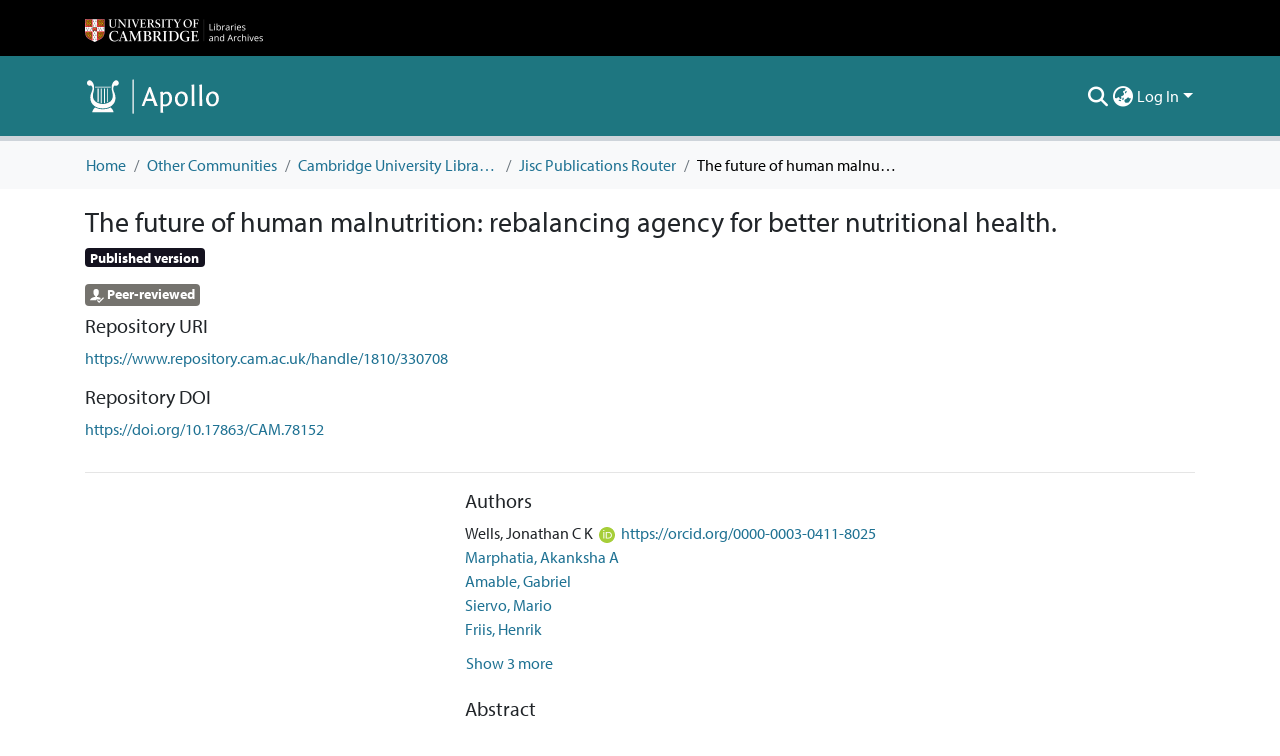

--- FILE ---
content_type: image/svg+xml
request_url: https://core.ac.uk/images/resources/core_sustaining_member_line.svg
body_size: 9851
content:
<svg width="262" height="40" viewBox="0 0 262 40" fill="none" xmlns="http://www.w3.org/2000/svg">
<g clip-path="url(#clip0_44_1876)">
<rect x="1.125" y="1.125" width="77.75" height="37.75" fill="white"/>
<path d="M22.0155 30.6724C21.7611 30.6724 21.5114 30.6385 21.2713 30.5733C20.898 30.4717 20.5366 30.3025 20.1396 30.0414C20.0801 30.0027 19.7021 29.674 19.4905 29.4902L19.4858 29.4854C19.4453 29.4516 19.412 29.4225 19.3883 29.4008C19.1577 29.5144 18.9389 29.6667 18.7249 29.8166C18.2946 30.1188 17.8476 30.4282 17.2746 30.45C16.7825 30.4693 16.2618 30.3895 15.665 30.2082C15.6127 30.1937 15.4962 30.1429 15.306 30.0656C15.0944 29.9761 14.7758 29.8649 14.6712 29.8214C14.6617 29.8166 14.6213 29.7924 14.607 29.7489C14.5927 29.7078 14.5927 29.6425 14.5999 29.628C14.9945 29.321 15.375 28.9536 15.7435 28.5958C15.986 28.3613 16.238 28.1171 16.49 27.8947C16.578 27.8173 16.6588 27.7327 16.7373 27.6409L16.8657 27.4741C17.5457 26.5312 17.831 25.0034 17.9903 23.8672C18.1401 22.8083 18.0592 21.7084 17.9712 20.7608C17.8096 19.0105 17.2604 17.7413 16.2879 16.8759C15.8362 16.4746 15.3298 16.1482 14.8495 15.8509L14.6403 15.7227C14.1505 15.4206 13.6465 15.1087 13.1876 14.7388C13.1353 14.6977 13.1139 14.6325 13.1305 14.5696C13.2066 14.2698 14.4905 13.8492 14.5024 13.8468C14.733 13.8105 14.9827 13.7912 15.2632 13.7912C15.5818 13.7912 15.9004 13.8154 16.2 13.8371C16.9299 13.8951 17.4006 14.2312 17.9023 14.589C18.0782 14.7147 18.2589 14.8428 18.4563 14.9637L18.4753 14.9419C18.5347 14.8645 18.5775 14.7703 18.6251 14.6711C18.6893 14.5334 18.7558 14.3907 18.8723 14.2747C19.1481 14.0015 19.4858 13.9266 19.752 13.8927C19.8495 13.8806 19.9375 13.8734 20.0255 13.8734C20.5152 13.8734 20.8196 14.0764 21.2024 14.3375C21.2618 14.3762 21.3212 14.4173 21.3854 14.4608C21.5447 14.5648 21.6802 14.618 21.7896 14.618C21.9727 14.618 22.082 14.4777 22.2509 14.2481C22.4292 14.0039 22.6289 13.7283 23.0117 13.6824C23.4063 13.6365 23.7178 13.8395 23.9889 14.0184C24.1957 14.1538 24.393 14.2844 24.5928 14.2844C24.752 14.2844 24.9161 14.2022 25.092 14.0305C25.3084 13.8202 25.4891 13.6606 25.7078 13.6606C25.8624 13.6606 26.0169 13.7404 26.1928 13.9121L26.2333 13.9507C26.6137 14.3206 26.7183 14.4246 27.1962 14.1659C27.5599 13.9701 28.0236 13.8468 28.4087 13.8468C29.0649 13.8468 29.4715 14.1925 29.4953 14.7896L29.4358 14.8065L29.3312 14.8404C29.2837 14.8597 29.2575 14.8645 29.2147 14.8839C28.7059 15.041 27.1676 15.9137 27.0131 16.0346C26.4972 16.4335 26.0122 16.946 25.6484 17.4778C24.2385 19.5327 24.2646 22.4602 24.7164 24.3434C24.9541 25.3346 25.2727 26.4902 25.8457 27.5659C26.1001 28.0446 26.3973 28.4894 26.7254 28.8883L26.7587 28.9294C27.5457 29.8891 27.7192 29.9278 27.7692 29.9786C27.8001 30.01 27.8215 30.0317 27.8262 30.0608C27.8334 30.1236 27.7644 30.172 27.7121 30.201C27.6432 30.2372 27.5695 30.2614 27.4934 30.2783C27.4197 30.2952 27.3721 30.3025 27.2746 30.3194C27.1938 30.3339 27.1106 30.3412 27.0274 30.3484C26.6707 30.375 26.3189 30.3895 25.9622 30.3533C25.7411 30.3291 25.52 30.3025 25.3013 30.2614C25.0374 30.2131 24.4786 30.0946 24.1672 29.906L23.9627 30.0221C23.6417 30.2445 23.0521 30.4911 22.976 30.5177C22.6669 30.6168 22.3412 30.6724 22.0155 30.6724ZM19.5642 29.2654C19.7639 29.4419 20.2038 29.8214 20.2537 29.8553C20.6317 30.1043 20.9717 30.2662 21.3236 30.3605C21.83 30.4983 22.3888 30.479 22.9166 30.3025C22.9855 30.2807 23.5942 30.0221 23.8723 29.8166L23.8105 29.6909C23.5799 29.2195 23.2613 28.574 23.0996 28.0978C23.064 27.9962 23.0307 27.8995 22.9974 27.8101C22.8167 27.3048 22.6764 26.9035 22.6764 26.1976V25.5957L24.0792 29.3984C24.1125 29.4661 24.1434 29.5434 24.1695 29.6208H24.1719C24.2837 29.7827 24.8567 29.952 25.3417 30.0414C26.1619 30.1913 26.9085 30.1937 27.4958 30.0414C27.3198 29.8988 27.0488 29.6159 26.5947 29.0648L26.5614 29.0261C26.2238 28.6175 25.9194 28.1606 25.6555 27.6675C25.0706 26.5723 24.7473 25.3975 24.5072 24.3942C24.0459 22.4675 24.0221 19.4674 25.4724 17.3521C25.8505 16.8009 26.3521 16.2715 26.8823 15.8581C27.0155 15.7542 28.7535 14.7799 29.2528 14.6639C29.1719 14.1707 28.7559 14.0619 28.4064 14.0619C28.0545 14.0619 27.6289 14.1731 27.2937 14.3545C26.6874 14.6808 26.4829 14.4947 26.0811 14.1055L26.0407 14.0668C25.9075 13.9387 25.7982 13.8758 25.7031 13.8758C25.5652 13.8758 25.4154 14.0088 25.2371 14.1852C25.0207 14.3956 24.8091 14.4995 24.5904 14.4995C24.3265 14.4995 24.0935 14.3472 23.87 14.1997C23.6156 14.0329 23.354 13.8589 23.0331 13.8976C22.743 13.9314 22.5861 14.1466 22.4197 14.3762C22.2556 14.601 22.0868 14.8355 21.7872 14.8355C21.6351 14.8355 21.4639 14.7727 21.2665 14.6446C21.2024 14.601 21.1405 14.5599 21.0811 14.5213C20.6983 14.265 20.4463 14.0934 20.0207 14.0934C19.9446 14.0934 19.8614 14.0982 19.7758 14.1103C19.4263 14.1562 19.2004 14.2529 19.0198 14.4318C18.9318 14.5213 18.8747 14.6397 18.8153 14.7654C18.7772 14.8476 18.7368 14.9322 18.6845 15.012C19.1648 15.788 19.4334 16.7187 19.519 17.2917C19.6664 18.2828 19.4239 18.8244 19.1933 19.3489L19.0174 19.7454L18.4182 15.1933C18.1852 15.0579 17.976 14.9081 17.7739 14.7654C17.2984 14.427 16.849 14.1079 16.1786 14.0547C15.8814 14.0305 15.5675 14.0088 15.2585 14.0088C14.9898 14.0088 14.752 14.0257 14.5309 14.0619C14.4002 14.091 13.5276 14.4318 13.3564 14.5986C13.7939 14.9467 14.2789 15.2465 14.7473 15.5342L14.9565 15.6623C15.4439 15.9645 15.9598 16.2957 16.4235 16.7091C17.4387 17.6108 18.0117 18.9283 18.1781 20.7366C18.2661 21.6963 18.3469 22.8132 18.1947 23.8938C18.0545 24.897 17.8405 26.0526 17.403 26.9664L18.4967 25.9583C18.6061 25.8568 18.7535 25.7407 18.8723 25.644L19.462 25.1702L18.6821 26.3548C18.5062 26.5167 18.3731 26.6449 18.2328 26.8479C18.0901 27.0558 17.8571 27.2323 17.6883 27.3629C17.5076 27.5007 17.3079 27.5732 17.0297 27.6046C16.9085 27.7714 16.773 27.9213 16.6255 28.0518C16.3759 28.2718 16.1263 28.5136 15.8861 28.7457C15.5652 29.0551 15.2371 29.3742 14.8923 29.657C15.0041 29.6981 15.1586 29.7634 15.3821 29.8553C15.5319 29.9181 15.6745 29.9786 15.7197 29.9906C16.2951 30.1647 16.792 30.2421 17.2604 30.2251C17.7739 30.2058 18.1733 29.9278 18.5989 29.6304C18.8343 29.4661 19.0768 29.2968 19.3431 29.1735L20.539 24.5586V25.3999C20.539 26.2315 20.4843 26.5917 20.4059 27.0123C20.3583 27.271 20.2299 27.6022 20.1158 27.8971C20.054 28.0543 19.9969 28.2041 19.9589 28.3274C19.8899 28.5426 19.821 28.6901 19.7306 28.8786C19.6878 28.9922 19.6308 29.1131 19.5642 29.2654ZM22.9855 27.0486C23.0402 27.2807 23.1163 27.4934 23.2043 27.74C23.2375 27.8318 23.2708 27.9285 23.3065 28.0301C23.3921 28.2839 23.5252 28.5885 23.6655 28.8907L22.9855 27.0486ZM20.287 26.4128L19.9185 27.8343C19.9208 27.8294 19.9208 27.8246 19.9232 27.8222C20.0326 27.5369 20.1586 27.213 20.2014 26.9761C20.2347 26.7948 20.2656 26.6207 20.287 26.4128ZM18.2423 26.4974L17.3578 27.3121C17.4339 27.2807 17.5005 27.242 17.5647 27.1936C17.7216 27.0728 17.938 26.9084 18.0616 26.7295C18.121 26.64 18.1805 26.5651 18.2423 26.4974ZM18.6774 15.4206L19.1339 18.9476C19.3027 18.527 19.4216 18.0653 19.3122 17.3207C19.2409 16.8396 19.0364 16.0975 18.6774 15.4206ZM24.4144 28.2646C24.3265 28.0639 24.2813 27.8609 24.2385 27.665L24.2052 27.5152L24.1315 27.2565C24.1267 27.2347 24.1196 27.2154 24.1125 27.1936C24.0507 27.0244 23.9698 26.8769 23.8914 26.7319C23.801 26.5651 23.7083 26.391 23.6393 26.1831C23.3778 25.3854 23.2019 24.694 23.2019 23.9155V23.1323L24.3479 27.2396C24.3716 27.3121 24.393 27.3895 24.4097 27.4644L24.6118 28.1872L24.4144 28.2646ZM21.849 21.1306L22.4529 19.7793C22.5124 19.552 22.5528 19.274 22.5956 19.0057C22.6408 18.7083 22.6836 18.4279 22.7525 18.2466C22.9522 17.7196 23.3873 17.3981 23.8058 17.0886C24.0174 16.9339 24.2147 16.7864 24.3859 16.6148L24.9327 16.066L22.8167 19.8663C22.7335 20.154 22.3507 20.9203 22.0987 21.0267L21.849 21.1306ZM24.0792 17.1563C24.0293 17.1926 23.9793 17.2312 23.9294 17.2675C23.5157 17.5721 23.1258 17.8598 22.9499 18.3264C22.8904 18.4835 22.85 18.7543 22.8048 19.0395C22.7763 19.2329 22.7454 19.4287 22.7073 19.6173L24.0792 17.1563ZM24.7806 16.5955L24.9351 16.0926C25.0564 15.6962 25.4178 14.7678 26.1239 14.7267L26.3759 14.7122L24.7806 16.5955ZM25.7768 15.087C25.6484 15.1836 25.5271 15.3263 25.4178 15.51L25.7768 15.087Z" fill="#212121"/>
<path d="M14.7639 30.2443C15.8196 32.2 18.7963 32.6327 20.7506 32.6811C21.4972 32.7004 22.2509 32.6521 22.9903 32.5554C23.3849 32.5022 23.7582 32.3886 24.1648 32.2725C24.8614 32.0719 25.558 31.8519 26.2166 31.5425C26.8039 31.2644 27.636 30.9792 27.812 30.2177C27.4957 30.7471 24.9446 30.4449 24.5595 30.2564C24.3193 30.1379 24.3431 30.0968 24.1458 30.2902C23.5347 30.8922 22.4577 31.0855 21.6588 30.9357C21.0145 30.8148 20.1443 30.3047 19.626 29.8962C19.4263 29.7366 19.5214 29.6568 19.2432 29.7898C18.6203 30.0847 18.1781 30.4812 17.4624 30.5996C16.7159 30.7229 16.0216 30.5875 15.1895 30.2128C14.9827 30.121 14.8994 30.1089 14.6641 29.9493L14.7639 30.2443Z" fill="#212121"/>
<path d="M13.2161 14.2916C14.4691 12.5631 16.5328 11.9418 18.4753 11.3955C19.4644 11.1174 20.287 10.9458 21.3307 10.9458C22.2413 10.9458 23.1282 11.1634 24.015 11.3447C24.9066 11.526 25.8196 11.6686 26.6089 12.157C27.1177 12.4712 27.7169 12.638 28.2257 12.9596C28.3968 13.0683 28.9984 13.2134 28.9223 13.4769C28.8129 13.8516 27.9237 13.4986 27.6432 13.6437C27.3388 13.8008 26.937 14.0933 26.5899 13.9918C26.257 13.8951 26.1619 13.4962 25.7887 13.4576C25.218 13.3995 25.1039 14.016 24.5333 13.9725C24.1006 13.9386 23.6037 13.3899 23.1662 13.4189C22.7525 13.4455 22.3032 13.8975 21.9965 14.1272C21.433 14.5527 21.1905 13.9604 20.7078 13.7646C20.4201 13.6485 20.3084 13.6147 19.9922 13.6147C19.2004 13.6147 18.7178 13.9725 18.2684 14.6107C18.4206 14.3931 17.4173 13.912 17.3174 13.883C16.8966 13.7646 16.4591 13.5857 16.024 13.5784C14.9256 13.5591 14.1505 13.5905 13.2161 14.2916Z" fill="#212121"/>
<path d="M21.4044 5.01087C21.1881 4.71835 20.9218 4.83439 20.5818 4.85131C20.3987 5.36865 20.5675 5.80863 20.6603 6.24619C20.7625 6.72969 20.8505 7.22527 20.9361 7.67975C21.0288 8.16083 21.0645 8.66366 21.0906 9.19309C21.1025 9.45176 21.1144 9.74427 21.0597 9.99085C21.0098 10.2133 20.86 10.3631 20.8196 10.5807C21.2499 10.5686 21.7135 10.5783 22.1534 10.5541C22.1558 10.3341 22.0131 10.1166 21.9608 9.90866C21.9014 9.66933 21.9394 9.43967 21.9132 9.19309C21.8704 8.78212 21.7706 8.3784 21.7254 7.94084C21.6232 6.97385 21.4639 6.00203 21.4044 5.01087Z" fill="#212121"/>
<path d="M29.0364 6.81439C27.8572 6.83372 26.5661 6.89174 25.4748 7.51545C24.9637 7.80555 24.5999 8.17059 24.122 8.52837C23.8819 8.70968 23.637 8.86923 23.3564 9.01186C23.0735 9.1545 22.7383 9.17867 22.4767 9.33822L22.6146 9.65975C22.9689 9.55821 23.045 9.49778 23.4087 9.47602C23.7678 9.45426 24.1101 9.39382 24.5024 9.4325C24.8709 9.46877 25.2989 9.46151 25.6508 9.55821C26.0621 9.67183 26.5852 9.67183 27.006 9.70568C27.8453 9.77095 28.8748 9.58481 29.714 9.40591C30.3179 9.27537 31.1239 9.01186 31.5876 8.55013C31.7825 8.35431 31.8847 8.16333 32.1177 7.94334C32.3389 7.73302 32.6812 7.31238 32.8453 7.06822C33.007 6.82647 33.1544 6.67901 33.3065 6.41792C33.4397 6.19068 33.6917 5.71444 33.6964 5.42676C32.5552 6.73219 30.5937 6.78779 29.0364 6.81439Z" fill="#212121"/>
<path d="M38.4723 24.476C38.389 25.6765 37.9623 26.6216 37.1923 27.3113C36.4273 28.001 35.417 28.3458 34.1615 28.3458C32.7884 28.3458 31.707 27.8656 30.9174 26.9052C30.1328 25.9396 29.7404 24.6165 29.7404 22.9357V22.2537C29.7404 21.1808 29.9219 20.2357 30.2848 19.4183C30.6477 18.6009 31.1651 17.9751 31.837 17.5409C32.5137 17.1015 33.2984 16.8818 34.191 16.8818C35.4268 16.8818 36.4224 17.2267 37.1776 17.9164C37.9329 18.606 38.3693 19.5741 38.487 20.8207H36.2801C36.2262 20.1003 36.0325 19.5792 35.699 19.2574C35.3704 18.9304 34.8677 18.767 34.191 18.767C33.4553 18.767 32.9036 19.0428 32.5358 19.5946C32.1729 20.1412 31.9865 20.9918 31.9767 22.1464V22.9893C31.9767 24.195 32.1508 25.0762 32.499 25.6331C32.8521 26.1899 33.4063 26.4684 34.1615 26.4684C34.8432 26.4684 35.3508 26.3074 35.6843 25.9856C36.0227 25.6586 36.2164 25.1554 36.2654 24.476H38.4723Z" fill="#212121"/>
<path d="M48.7196 22.8667C48.7196 23.9651 48.5333 24.9281 48.1605 25.7557C47.7878 26.5833 47.2533 27.2219 46.5569 27.6715C45.8654 28.121 45.0709 28.3458 44.1734 28.3458C43.2858 28.3458 42.4938 28.1236 41.7974 27.6791C41.101 27.2347 40.5615 26.6012 40.179 25.7787C39.7965 24.9511 39.6027 24.0008 39.5978 22.928V22.3763C39.5978 21.2779 39.7866 20.3123 40.1643 19.4796C40.5468 18.6418 41.0838 18.0006 41.7753 17.5562C42.4717 17.1066 43.2662 16.8818 44.1587 16.8818C45.0513 16.8818 45.8433 17.1066 46.5348 17.5562C47.2312 18.0006 47.7682 18.6418 48.1458 19.4796C48.5284 20.3123 48.7196 21.2753 48.7196 22.3686V22.8667ZM46.4833 22.3609C46.4833 21.191 46.2822 20.3021 45.8801 19.6942C45.478 19.0863 44.9042 18.7823 44.1587 18.7823C43.4182 18.7823 42.8469 19.0837 42.4447 19.6865C42.0426 20.2842 41.839 21.163 41.8341 22.3226V22.8667C41.8341 24.006 42.0352 24.8898 42.4374 25.5181C42.8395 26.1465 43.4182 26.4607 44.1734 26.4607C44.914 26.4607 45.4829 26.1593 45.8801 25.5565C46.2773 24.9485 46.4784 24.0647 46.4833 22.905V22.3609Z" fill="#212121"/>
<path d="M54.2883 24.1081H52.5302V28.1926H50.3233V17.0351H54.303C55.5683 17.0351 56.5442 17.3288 57.2308 17.9164C57.9174 18.5039 58.2607 19.334 58.2607 20.4069C58.2607 21.1681 58.1013 21.8041 57.7826 22.315C57.4687 22.8207 56.9905 23.2243 56.3481 23.5257L58.6653 28.0853V28.1926H56.2966L54.2883 24.1081ZM52.5302 22.246H54.3104C54.8646 22.246 55.2937 22.1004 55.5977 21.8092C55.9018 21.5129 56.0538 21.1068 56.0538 20.5908C56.0538 20.0646 55.9092 19.6508 55.6198 19.3494C55.3354 19.0479 54.8964 18.8972 54.303 18.8972H52.5302V22.246Z" fill="#212121"/>
<path d="M66.3894 23.3571H62.1522V26.3458H67.125V28.1926H59.9453V17.0351H67.1103V18.8972H62.1522V21.5563H66.3894V23.3571Z" fill="#212121"/>
<rect x="1.125" y="1.125" width="77.75" height="37.75" stroke="#B75400" stroke-width="2.25"/>
<rect width="183" height="40" transform="translate(80)" fill="#B75400"/>
<path d="M96.0291 22.1161C96.0291 21.8854 95.9932 21.6803 95.9214 21.5009C95.8547 21.3214 95.7343 21.1573 95.5599 21.0087C95.3856 20.86 95.1395 20.7164 94.8217 20.578C94.5089 20.4344 94.109 20.2883 93.6219 20.1396C93.0887 19.9756 92.5966 19.7936 92.1454 19.5936C91.6993 19.3885 91.3097 19.1527 90.9764 18.8861C90.6432 18.6144 90.3843 18.3042 90.1997 17.9556C90.0151 17.6018 89.9229 17.1942 89.9229 16.7328C89.9229 16.2765 90.0177 15.8612 90.2074 15.4869C90.4022 15.1127 90.6765 14.7897 91.0303 14.5179C91.3892 14.2411 91.8121 14.0283 92.2992 13.8796C92.7863 13.7258 93.3246 13.6489 93.9142 13.6489C94.7448 13.6489 95.46 13.8027 96.0598 14.1104C96.6648 14.418 97.1288 14.8307 97.4518 15.3485C97.7799 15.8663 97.944 16.438 97.944 17.0635H96.0291C96.0291 16.6943 95.9496 16.3688 95.7906 16.0868C95.6368 15.7997 95.401 15.5741 95.0831 15.41C94.7704 15.246 94.373 15.1639 93.8911 15.1639C93.4348 15.1639 93.0554 15.2332 92.7529 15.3716C92.4504 15.51 92.2249 15.6971 92.0762 15.933C91.9275 16.1688 91.8531 16.4354 91.8531 16.7328C91.8531 16.943 91.9019 17.1353 91.9993 17.3096C92.0967 17.4788 92.2454 17.6377 92.4453 17.7864C92.6453 17.9299 92.8965 18.0658 93.199 18.194C93.5015 18.3221 93.8578 18.4452 94.2679 18.5631C94.8883 18.7477 95.4292 18.9528 95.8906 19.1783C96.3521 19.3988 96.7366 19.65 97.0442 19.932C97.3518 20.214 97.5825 20.5344 97.7363 20.8933C97.8901 21.2471 97.967 21.6495 97.967 22.1007C97.967 22.5724 97.8722 22.9979 97.6825 23.3773C97.4928 23.7516 97.2211 24.072 96.8673 24.3386C96.5187 24.6001 96.0983 24.8026 95.6061 24.9462C95.119 25.0846 94.5756 25.1538 93.9757 25.1538C93.4374 25.1538 92.9067 25.082 92.3838 24.9385C91.866 24.7949 91.3943 24.577 90.9688 24.2848C90.5432 23.9874 90.2048 23.6183 89.9536 23.1774C89.7024 22.7313 89.5768 22.2109 89.5768 21.6162H91.5071C91.5071 21.9802 91.5686 22.2904 91.6917 22.5468C91.8198 22.8031 91.9967 23.0133 92.2223 23.1774C92.4479 23.3363 92.7094 23.4542 93.0067 23.5311C93.3092 23.608 93.6322 23.6465 93.9757 23.6465C94.4269 23.6465 94.8037 23.5824 95.1062 23.4542C95.4138 23.326 95.6445 23.1466 95.7983 22.9159C95.9521 22.6852 96.0291 22.4186 96.0291 22.1161ZM106.272 13.8027H108.195V21.2855C108.195 22.1366 108.01 22.8492 107.641 23.4235C107.272 23.9977 106.77 24.4309 106.134 24.7231C105.503 25.0103 104.798 25.1538 104.019 25.1538C103.214 25.1538 102.496 25.0103 101.866 24.7231C101.235 24.4309 100.738 23.9977 100.374 23.4235C100.015 22.8492 99.8355 22.1366 99.8355 21.2855V13.8027H101.758V21.2855C101.758 21.8239 101.85 22.2673 102.035 22.616C102.22 22.9595 102.481 23.2133 102.819 23.3773C103.158 23.5414 103.558 23.6234 104.019 23.6234C104.481 23.6234 104.878 23.5414 105.211 23.3773C105.549 23.2133 105.811 22.9595 105.996 22.616C106.18 22.2673 106.272 21.8239 106.272 21.2855V13.8027ZM116.5 22.1161C116.5 21.8854 116.464 21.6803 116.393 21.5009C116.326 21.3214 116.206 21.1573 116.031 21.0087C115.857 20.86 115.611 20.7164 115.293 20.578C114.98 20.4344 114.58 20.2883 114.093 20.1396C113.56 19.9756 113.068 19.7936 112.617 19.5936C112.171 19.3885 111.781 19.1527 111.448 18.8861C111.114 18.6144 110.856 18.3042 110.671 17.9556C110.486 17.6018 110.394 17.1942 110.394 16.7328C110.394 16.2765 110.489 15.8612 110.679 15.4869C110.874 15.1127 111.148 14.7897 111.502 14.5179C111.86 14.2411 112.283 14.0283 112.771 13.8796C113.258 13.7258 113.796 13.6489 114.385 13.6489C115.216 13.6489 115.931 13.8027 116.531 14.1104C117.136 14.418 117.6 14.8307 117.923 15.3485C118.251 15.8663 118.415 16.438 118.415 17.0635H116.5C116.5 16.6943 116.421 16.3688 116.262 16.0868C116.108 15.7997 115.872 15.5741 115.554 15.41C115.242 15.246 114.844 15.1639 114.362 15.1639C113.906 15.1639 113.527 15.2332 113.224 15.3716C112.922 15.51 112.696 15.6971 112.547 15.933C112.399 16.1688 112.324 16.4354 112.324 16.7328C112.324 16.943 112.373 17.1353 112.471 17.3096C112.568 17.4788 112.717 17.6377 112.917 17.7864C113.117 17.9299 113.368 18.0658 113.67 18.194C113.973 18.3221 114.329 18.4452 114.739 18.5631C115.36 18.7477 115.901 18.9528 116.362 19.1783C116.823 19.3988 117.208 19.65 117.515 19.932C117.823 20.214 118.054 20.5344 118.208 20.8933C118.361 21.2471 118.438 21.6495 118.438 22.1007C118.438 22.5724 118.344 22.9979 118.154 23.3773C117.964 23.7516 117.692 24.072 117.339 24.3386C116.99 24.6001 116.57 24.8026 116.077 24.9462C115.59 25.0846 115.047 25.1538 114.447 25.1538C113.909 25.1538 113.378 25.082 112.855 24.9385C112.337 24.7949 111.866 24.577 111.44 24.2848C111.015 23.9874 110.676 23.6183 110.425 23.1774C110.174 22.7313 110.048 22.2109 110.048 21.6162H111.978C111.978 21.9802 112.04 22.2904 112.163 22.5468C112.291 22.8031 112.468 23.0133 112.694 23.1774C112.919 23.3363 113.181 23.4542 113.478 23.5311C113.781 23.608 114.104 23.6465 114.447 23.6465C114.898 23.6465 115.275 23.5824 115.578 23.4542C115.885 23.326 116.116 23.1466 116.27 22.9159C116.423 22.6852 116.5 22.4186 116.5 22.1161ZM125.067 13.8027V25H123.152V13.8027H125.067ZM128.582 13.8027V15.3408H119.669V13.8027H128.582ZM133.995 15.2947L130.65 25H128.628L132.842 13.8027H134.134L133.995 15.2947ZM136.795 25L133.442 15.2947L133.296 13.8027H134.595L138.825 25H136.795ZM136.633 20.8472V22.3776H130.542V20.8472H136.633ZM142.455 13.8027V25H140.524V13.8027H142.455ZM154.052 13.8027V25H152.121L147.099 16.9789V25H145.169V13.8027H147.099L152.137 21.8392V13.8027H154.052ZM158.727 13.8027V25H156.797V13.8027H158.727ZM170.324 13.8027V25H168.394L163.372 16.9789V25H161.441V13.8027H163.372L168.409 21.8392V13.8027H170.324ZM181.536 19.2783V23.5542C181.377 23.7644 181.129 23.9951 180.79 24.2463C180.457 24.4924 180.013 24.7052 179.46 24.8846C178.906 25.0641 178.216 25.1538 177.391 25.1538C176.689 25.1538 176.045 25.0359 175.461 24.8C174.876 24.5591 174.371 24.2079 173.946 23.7465C173.525 23.285 173.2 22.7236 172.969 22.0623C172.738 21.3958 172.623 20.637 172.623 19.7859V19.0092C172.623 18.1632 172.728 17.4095 172.938 16.7482C173.154 16.0817 173.461 15.5177 173.861 15.0563C174.261 14.5948 174.743 14.2462 175.307 14.0104C175.876 13.7694 176.519 13.6489 177.237 13.6489C178.155 13.6489 178.914 13.8027 179.514 14.1104C180.119 14.4128 180.585 14.8333 180.913 15.3716C181.241 15.9099 181.449 16.5251 181.536 17.2173H179.644C179.583 16.8276 179.462 16.479 179.283 16.1714C179.109 15.8638 178.857 15.6228 178.529 15.4485C178.206 15.269 177.786 15.1793 177.268 15.1793C176.822 15.1793 176.43 15.2639 176.091 15.4331C175.753 15.6023 175.471 15.851 175.245 16.1791C175.025 16.5072 174.858 16.9071 174.746 17.3788C174.633 17.8505 174.576 18.3888 174.576 18.9938V19.7859C174.576 20.4011 174.64 20.9471 174.769 21.4239C174.902 21.9008 175.092 22.3032 175.338 22.6313C175.589 22.9595 175.894 23.2081 176.253 23.3773C176.612 23.5414 177.017 23.6234 177.468 23.6234C177.909 23.6234 178.27 23.5875 178.552 23.5157C178.834 23.4388 179.057 23.3491 179.221 23.2466C179.391 23.1389 179.521 23.0364 179.614 22.939V20.7164H177.283V19.2783H181.536ZM189.011 13.8027H190.733L193.971 22.4391L197.201 13.8027H198.924L194.648 25H193.279L189.011 13.8027ZM188.226 13.8027H189.864L190.149 21.2778V25H188.226V13.8027ZM198.07 13.8027H199.716V25H197.785V21.2778L198.07 13.8027ZM209.651 23.4696V25H203.707V23.4696H209.651ZM204.253 13.8027V25H202.322V13.8027H204.253ZM208.875 18.4785V19.9858H203.707V18.4785H208.875ZM209.613 13.8027V15.3408H203.707V13.8027H209.613ZM212.327 13.8027H214.05L217.288 22.4391L220.518 13.8027H222.24L217.965 25H216.596L212.327 13.8027ZM211.543 13.8027H213.181L213.466 21.2778V25H211.543V13.8027ZM221.387 13.8027H223.033V25H221.102V21.2778L221.387 13.8027ZM229.838 19.9397H226.985L226.97 18.5323H229.461C229.882 18.5323 230.238 18.4708 230.53 18.3478C230.828 18.2196 231.053 18.0376 231.207 17.8018C231.361 17.5608 231.438 17.2711 231.438 16.9327C231.438 16.5585 231.366 16.2534 231.223 16.0176C231.079 15.7817 230.859 15.61 230.561 15.5023C230.269 15.3947 229.895 15.3408 229.438 15.3408H227.57V25H225.639V13.8027H229.438C230.054 13.8027 230.602 13.8617 231.084 13.9796C231.571 14.0975 231.984 14.2821 232.322 14.5333C232.666 14.7794 232.925 15.0922 233.099 15.4716C233.278 15.851 233.368 16.3021 233.368 16.8251C233.368 17.2865 233.258 17.7095 233.037 18.094C232.817 18.4734 232.491 18.7836 232.061 19.0245C231.63 19.2655 231.094 19.4091 230.453 19.4552L229.838 19.9397ZM229.754 25H226.378L227.247 23.4696H229.754C230.189 23.4696 230.553 23.3978 230.846 23.2543C231.138 23.1056 231.356 22.9031 231.499 22.6467C231.648 22.3853 231.722 22.0802 231.722 21.7316C231.722 21.3676 231.658 21.0522 231.53 20.7856C231.402 20.5139 231.199 20.3063 230.923 20.1627C230.646 20.014 230.284 19.9397 229.838 19.9397H227.67L227.685 18.5323H230.507L230.946 19.063C231.561 19.0835 232.066 19.2194 232.461 19.4706C232.861 19.7218 233.158 20.0474 233.353 20.4473C233.548 20.8472 233.645 21.2778 233.645 21.7393C233.645 22.4519 233.489 23.0492 233.176 23.5311C232.868 24.0131 232.425 24.3796 231.845 24.6309C231.266 24.877 230.569 25 229.754 25ZM243.235 23.4696V25H237.29V23.4696H243.235ZM237.836 13.8027V25H235.906V13.8027H237.836ZM242.458 18.4785V19.9858H237.29V18.4785H242.458ZM243.196 13.8027V15.3408H237.29V13.8027H243.196ZM245.126 13.8027H249.087C249.938 13.8027 250.663 13.9309 251.263 14.1873C251.863 14.4436 252.322 14.823 252.64 15.3254C252.963 15.8228 253.124 16.438 253.124 17.1711C253.124 17.73 253.022 18.2222 252.817 18.6477C252.612 19.0732 252.322 19.4321 251.948 19.7244C251.573 20.0115 251.127 20.2345 250.609 20.3934L250.025 20.678H246.464L246.449 19.1476H249.118C249.579 19.1476 249.963 19.0656 250.271 18.9015C250.579 18.7374 250.809 18.5144 250.963 18.2324C251.122 17.9453 251.202 17.6223 251.202 17.2634C251.202 16.8738 251.125 16.5354 250.971 16.2483C250.822 15.9561 250.592 15.733 250.279 15.5792C249.966 15.4203 249.569 15.3408 249.087 15.3408H247.056V25H245.126V13.8027ZM251.517 25L248.887 19.9705L250.909 19.9628L253.578 24.9V25H251.517Z" fill="white"/>
</g>
<defs>
<clipPath id="clip0_44_1876">
<rect width="262" height="40" rx="1.5" fill="white"/>
</clipPath>
</defs>
</svg>
